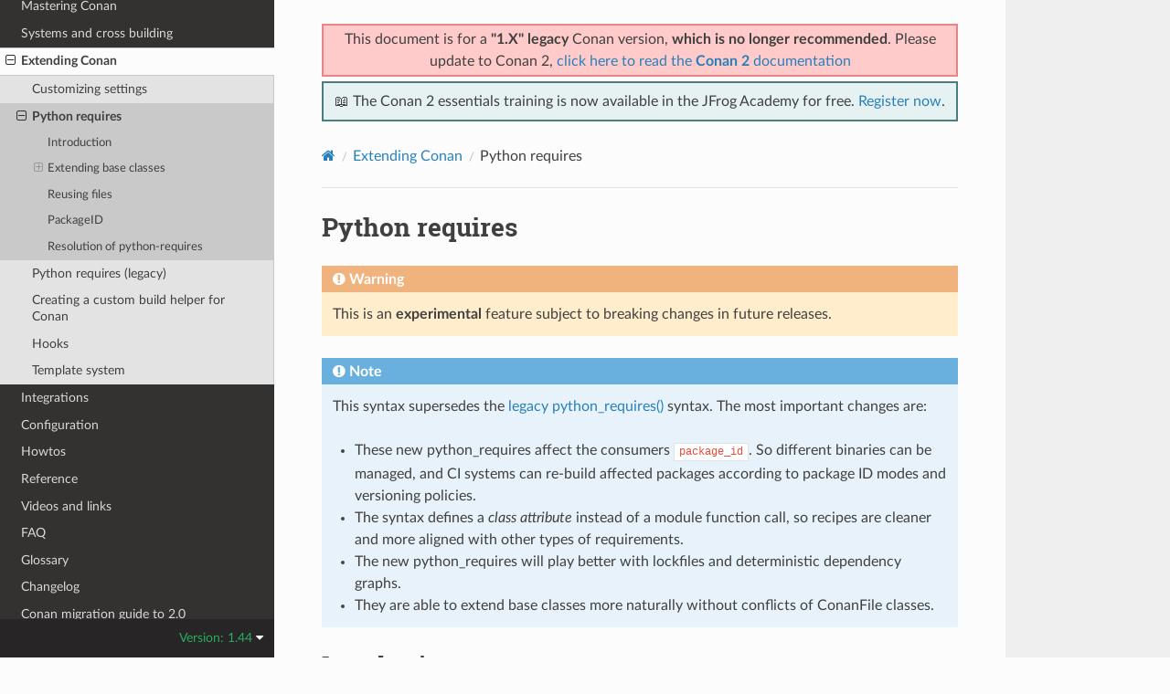

--- FILE ---
content_type: text/html; charset=utf-8
request_url: https://docs.conan.io/en/1.44/extending/python_requires.html
body_size: 8500
content:
<!DOCTYPE html>
<html class="writer-html5" lang="en" data-content_root="../">
<head>
  <meta charset="utf-8" /><meta name="viewport" content="width=device-width, initial-scale=1" />

  <meta name="viewport" content="width=device-width, initial-scale=1.0" />
  <title>Python requires &mdash; conan 1.44.1 documentation</title>
      <link rel="stylesheet" type="text/css" href="../_static/pygments.css?v=03e43079" />
      <link rel="stylesheet" type="text/css" href="../_static/css/theme.css?v=19f00094" />

  
    <link rel="shortcut icon" href="../_static/conan-favicon.png"/>
    <link rel="canonical" href="https://docs.conan.io/en/latest/extending/python_requires.html" />
  <!--[if lt IE 9]>
    <script src="../_static/js/html5shiv.min.js"></script>
  <![endif]-->
  
        <script src="../_static/jquery.js?v=5d32c60e"></script>
        <script src="../_static/_sphinx_javascript_frameworks_compat.js?v=2cd50e6c"></script>
        <script src="../_static/documentation_options.js?v=fca6d697"></script>
        <script src="../_static/doctools.js?v=888ff710"></script>
        <script src="../_static/sphinx_highlight.js?v=dc90522c"></script>
    <script src="../_static/js/theme.js"></script>
    <link rel="index" title="Index" href="../genindex.html" />
    <link rel="search" title="Search" href="../search.html" />
    <link rel="next" title="Python requires (legacy)" href="python_requires_legacy.html" />
    <link rel="prev" title="Customizing settings" href="custom_settings.html" />


<script
  data-cfasync="false"
  data-tracker-overrides="GoogleConsentMode:security_storage=on;ad_storage=SaleOfInfo,Advertising;ad_user_data=SaleOfInfo,Advertising;ad_personalization=SaleOfInfo,Advertising;analytics_storage=Analytics,SaleOfInfo;functionality_storage=Functional,SaleOfInfo;personalization_storage=Functional,SaleOfInfo"
  src="https://transcend-cdn.com/cm/f0071674-c641-4cf3-9d31-303ec0c86b1b/airgap.js" data-languages="en"
></script>
<!-- Google Tag Manager -->
<script>(function(w,d,s,l,i){w[l]=w[l]||[];w[l].push({'gtm.start':
new Date().getTime(),event:'gtm.js'});var f=d.getElementsByTagName(s)[0],
j=d.createElement(s),dl=l!='dataLayer'?'&l='+l:'';j.async=true;j.src=
'https://gtm.jfrog.com/gtm.js?id='+i+dl;f.parentNode.insertBefore(j,f);
})(window,document,'script','dataLayer','GTM-WK44ZFM');</script>
<!-- End Google Tag Manager -->
<script>
      window.dataLayer = window.dataLayer || [];
      function gtag() {dataLayer.push(arguments);}
      gtag("js", new Date());
      gtag("config", "GTM-WK44ZFM");
      gtag('set', 'developer_id.dODQ2Mj', true);
</script>

 



</script>

</head>

<body class="wy-body-for-nav"> 
  <div class="wy-grid-for-nav">
    <nav data-toggle="wy-nav-shift" class="wy-nav-side">
      <div class="wy-side-scroll">
        <div class="wy-side-nav-search" >

          
          
          <a href="../index.html">
            
              <img src="../_static/conan-logo.png" class="logo" alt="Logo"/>
          </a>
              <div class="version">
                1.44
              </div>
<div role="search">
  <form id="rtd-search-form" class="wy-form" action="../search.html" method="get">
    <input type="text" name="q" placeholder="Search docs" aria-label="Search docs" />
    <input type="hidden" name="check_keywords" value="yes" />
    <input type="hidden" name="area" value="default" />
  </form>
</div>
        </div><div class="wy-menu wy-menu-vertical" data-spy="affix" role="navigation" aria-label="Navigation menu">
              <ul class="current">
<li class="toctree-l1"><a class="reference internal" href="../introduction.html">Introduction</a></li>
<li class="toctree-l1"><a class="reference internal" href="../cheatsheet.html">Cheatsheet</a></li>
<li class="toctree-l1"><a class="reference internal" href="../training_courses.html">Training Courses</a></li>
<li class="toctree-l1"><a class="reference internal" href="../installation.html">Install</a></li>
<li class="toctree-l1"><a class="reference internal" href="../getting_started.html">Getting Started</a></li>
<li class="toctree-l1"><a class="reference internal" href="../using_packages.html">Using packages</a></li>
<li class="toctree-l1"><a class="reference internal" href="../creating_packages.html">Creating Packages</a></li>
<li class="toctree-l1"><a class="reference internal" href="../uploading_packages.html">Uploading Packages</a></li>
<li class="toctree-l1"><a class="reference internal" href="../developing_packages.html">Developing packages</a></li>
<li class="toctree-l1"><a class="reference internal" href="../devtools.html">Package apps and devtools</a></li>
<li class="toctree-l1"><a class="reference internal" href="../versioning.html">Versioning</a></li>
<li class="toctree-l1"><a class="reference internal" href="../mastering.html">Mastering Conan</a></li>
<li class="toctree-l1"><a class="reference internal" href="../systems_cross_building.html">Systems and cross building</a></li>
<li class="toctree-l1 current"><a class="reference internal" href="../extending.html">Extending Conan</a><ul class="current">
<li class="toctree-l2"><a class="reference internal" href="custom_settings.html">Customizing settings</a></li>
<li class="toctree-l2 current"><a class="current reference internal" href="#">Python requires</a><ul>
<li class="toctree-l3"><a class="reference internal" href="#introduction">Introduction</a></li>
<li class="toctree-l3"><a class="reference internal" href="#extending-base-classes">Extending base classes</a><ul>
<li class="toctree-l4"><a class="reference internal" href="#limitations">Limitations</a></li>
</ul>
</li>
<li class="toctree-l3"><a class="reference internal" href="#reusing-files">Reusing files</a></li>
<li class="toctree-l3"><a class="reference internal" href="#packageid">PackageID</a></li>
<li class="toctree-l3"><a class="reference internal" href="#resolution-of-python-requires">Resolution of python-requires</a></li>
</ul>
</li>
<li class="toctree-l2"><a class="reference internal" href="python_requires_legacy.html">Python requires (legacy)</a></li>
<li class="toctree-l2"><a class="reference internal" href="custom_build_helper.html">Creating a custom build helper for Conan</a></li>
<li class="toctree-l2"><a class="reference internal" href="hooks.html">Hooks</a></li>
<li class="toctree-l2"><a class="reference internal" href="template_system.html">Template system</a></li>
</ul>
</li>
<li class="toctree-l1"><a class="reference internal" href="../integrations.html">Integrations</a></li>
<li class="toctree-l1"><a class="reference internal" href="../configuration.html">Configuration</a></li>
<li class="toctree-l1"><a class="reference internal" href="../howtos.html">Howtos</a></li>
<li class="toctree-l1"><a class="reference internal" href="../reference.html">Reference</a></li>
<li class="toctree-l1"><a class="reference internal" href="../videos.html">Videos and links</a></li>
<li class="toctree-l1"><a class="reference internal" href="../faq.html">FAQ</a></li>
<li class="toctree-l1"><a class="reference internal" href="../glossary.html">Glossary</a></li>
<li class="toctree-l1"><a class="reference internal" href="../changelog.html">Changelog</a></li>
<li class="toctree-l1"><a class="reference internal" href="../conan_v2.html">Conan migration guide to 2.0</a></li>
</ul>

        </div>
      </div>
    </nav>

    <section data-toggle="wy-nav-shift" class="wy-nav-content-wrap"><nav class="wy-nav-top" aria-label="Mobile navigation menu" >
          <i data-toggle="wy-nav-top" class="fa fa-bars"></i>
          <a href="../index.html">conan</a>
      </nav>

      <div class="wy-nav-content">
        <div class="rst-content">
          <div class="admonition warning wy-text-center" style="position:sticky;top:0;background: #fcfcfc;padding: inherit;z-index:1" id="conan-banners">
            
            <div style="border: 2px solid #eb8484;background-color: #ffcaca;padding: 3px;margin-bottom: 5px">
              <p>This document is for a <b>"1.X" legacy</b> Conan version, <b>which is no longer recommended</b>. Please update to Conan 2, <a href="https://docs.conan.io/2/">click here to read the <b>Conan 2</b> documentation</a></p>
            </div>
            
            <div style="border: 2px solid #4a7d7e; background-color: #e6f2f2; padding: 8px">
                <p>
                  📖 The Conan 2 essentials training is now available in the JFrog Academy for free.
                  <a href="https://academy.jfrog.com/conan-2-essentials?utm_source=Conan+Docs" target="_blank">Register now</a>.
                </p>
              </div>                                                  
          </div>
          <!--@ OUTDATED_VERSION_PLACEHOLDER_BEGIN @
          <div>
            <div class="admonition warning wy-text-center" style="position:sticky">
              <p>This document is for an <b>outdated</b> Conan version.
              <a href="https://docs.conan.io/2/@LATEST_DOC_PAGE_URL@">Click here to read the <b>latest</b> documentation</a></p>
             </div>
          </div>
          @ OUTDATED_VERSION_PLACEHOLDER_END @-->
          <div role="navigation" aria-label="Page navigation">
  <ul class="wy-breadcrumbs">
      <li><a href="../index.html" class="icon icon-home" aria-label="Home"></a></li>
          <li class="breadcrumb-item"><a href="../extending.html">Extending Conan</a></li>
      <li class="breadcrumb-item active">Python requires</li>
      <li class="wy-breadcrumbs-aside">
      </li>
  </ul>
  <hr/>
</div>
          <div role="main" class="document" itemscope="itemscope" itemtype="http://schema.org/Article">
           <div itemprop="articleBody">
             
  <section id="python-requires">
<span id="id1"></span><h1>Python requires<a class="headerlink" href="#python-requires" title="Link to this heading"></a></h1>
<div class="admonition warning">
<p class="admonition-title">Warning</p>
<p>This is an <strong>experimental</strong> feature subject to breaking changes in future releases.</p>
</div>
<div class="admonition note">
<p class="admonition-title">Note</p>
<p>This syntax supersedes the <a class="reference internal" href="python_requires_legacy.html#python-requires-legacy"><span class="std std-ref">legacy python_requires()</span></a> syntax.
The most important changes are:</p>
<ul class="simple">
<li><p>These new python_requires affect the consumers <code class="docutils literal notranslate"><span class="pre">package_id</span></code>. So different binaries can
be managed, and CI systems can re-build affected packages according to package ID modes and
versioning policies.</p></li>
<li><p>The syntax defines a <em>class attribute</em> instead of a module function call, so recipes are
cleaner and more aligned with other types of requirements.</p></li>
<li><p>The new python_requires will play better with lockfiles and deterministic dependency graphs.</p></li>
<li><p>They are able to extend base classes more naturally without conflicts of ConanFile classes.</p></li>
</ul>
</div>
<section id="introduction">
<h2>Introduction<a class="headerlink" href="#introduction" title="Link to this heading"></a></h2>
<p>The <code class="docutils literal notranslate"><span class="pre">python_requires</span></code> feature is a very convenient way to share files and code between
different recipes. A python requires is similar to any other recipe, it is the way it is
required from the consumer what makes the difference.</p>
<p>A very simple recipe that we want to reuse could be:</p>
<div class="highlight-python notranslate"><div class="highlight"><pre><span></span><span class="kn">from</span><span class="w"> </span><span class="nn">conans</span><span class="w"> </span><span class="kn">import</span> <span class="n">ConanFile</span>

<span class="n">myvar</span> <span class="o">=</span> <span class="mi">123</span>

<span class="k">def</span><span class="w"> </span><span class="nf">myfunct</span><span class="p">():</span>
    <span class="k">return</span> <span class="mi">234</span>

<span class="k">class</span><span class="w"> </span><span class="nc">Pkg</span><span class="p">(</span><span class="n">ConanFile</span><span class="p">):</span>
    <span class="k">pass</span>
</pre></div>
</div>
<p>And then we will make it available to other packages with <code class="docutils literal notranslate"><span class="pre">conan</span> <span class="pre">export</span></code>. Note that we are
not calling <code class="docutils literal notranslate"><span class="pre">conan</span> <span class="pre">create</span></code>, because this recipe doesn’t have binaries. It is just the python
code that we want to reuse.</p>
<div class="highlight-bash notranslate"><div class="highlight"><pre><span></span>$<span class="w"> </span>conan<span class="w"> </span><span class="nb">export</span><span class="w"> </span>.<span class="w"> </span>pyreq/0.1@user/channel
</pre></div>
</div>
<p>We can reuse the above recipe functionality declaring the dependency in the <code class="docutils literal notranslate"><span class="pre">python_requires</span></code>
attribute and we can access its members using <code class="docutils literal notranslate"><span class="pre">self.python_requires[&quot;&lt;name&gt;&quot;].module</span></code>:</p>
<div class="highlight-python notranslate"><div class="highlight"><pre><span></span><span class="kn">from</span><span class="w"> </span><span class="nn">conans</span><span class="w"> </span><span class="kn">import</span> <span class="n">ConanFile</span>

<span class="k">class</span><span class="w"> </span><span class="nc">Pkg</span><span class="p">(</span><span class="n">ConanFile</span><span class="p">):</span>
    <span class="n">python_requires</span> <span class="o">=</span> <span class="s2">&quot;pyreq/0.1@user/channel&quot;</span>

    <span class="k">def</span><span class="w"> </span><span class="nf">build</span><span class="p">(</span><span class="bp">self</span><span class="p">):</span>
        <span class="n">v</span> <span class="o">=</span> <span class="bp">self</span><span class="o">.</span><span class="n">python_requires</span><span class="p">[</span><span class="s2">&quot;pyreq&quot;</span><span class="p">]</span><span class="o">.</span><span class="n">module</span><span class="o">.</span><span class="n">myvar</span>  <span class="c1"># v will be 123</span>
        <span class="n">f</span> <span class="o">=</span> <span class="bp">self</span><span class="o">.</span><span class="n">python_requires</span><span class="p">[</span><span class="s2">&quot;pyreq&quot;</span><span class="p">]</span><span class="o">.</span><span class="n">module</span><span class="o">.</span><span class="n">myfunct</span><span class="p">()</span>  <span class="c1"># f will be 234</span>
        <span class="bp">self</span><span class="o">.</span><span class="n">output</span><span class="o">.</span><span class="n">info</span><span class="p">(</span><span class="s2">&quot;</span><span class="si">%s</span><span class="s2">, </span><span class="si">%s</span><span class="s2">&quot;</span> <span class="o">%</span> <span class="p">(</span><span class="n">v</span><span class="p">,</span> <span class="n">f</span><span class="p">))</span>
</pre></div>
</div>
<div class="highlight-bash notranslate"><div class="highlight"><pre><span></span>$<span class="w"> </span>conan<span class="w"> </span>create<span class="w"> </span>.<span class="w"> </span>pkg/0.1@user/channel
...
pkg/0.1@user/channel:<span class="w"> </span><span class="m">123</span>,<span class="w"> </span><span class="m">234</span>
</pre></div>
</div>
<p>It is also possible to require more than one python-require, and use the package name
to address the functionality:</p>
<div class="highlight-python notranslate"><div class="highlight"><pre><span></span><span class="kn">from</span><span class="w"> </span><span class="nn">conans</span><span class="w"> </span><span class="kn">import</span> <span class="n">ConanFile</span>

<span class="k">class</span><span class="w"> </span><span class="nc">Pkg</span><span class="p">(</span><span class="n">ConanFile</span><span class="p">):</span>
    <span class="n">python_requires</span> <span class="o">=</span> <span class="s2">&quot;pyreq/0.1@user/channel&quot;</span><span class="p">,</span> <span class="s2">&quot;other/1.2@user/channel&quot;</span>

    <span class="k">def</span><span class="w"> </span><span class="nf">build</span><span class="p">(</span><span class="bp">self</span><span class="p">):</span>
        <span class="n">v</span> <span class="o">=</span> <span class="bp">self</span><span class="o">.</span><span class="n">python_requires</span><span class="p">[</span><span class="s2">&quot;pyreq&quot;</span><span class="p">]</span><span class="o">.</span><span class="n">module</span><span class="o">.</span><span class="n">myvar</span>  <span class="c1"># v will be 123</span>
        <span class="n">f</span> <span class="o">=</span> <span class="bp">self</span><span class="o">.</span><span class="n">python_requires</span><span class="p">[</span><span class="s2">&quot;other&quot;</span><span class="p">]</span><span class="o">.</span><span class="n">module</span><span class="o">.</span><span class="n">otherfunc</span><span class="p">(</span><span class="s2">&quot;some-args&quot;</span><span class="p">)</span>
</pre></div>
</div>
</section>
<section id="extending-base-classes">
<h2>Extending base classes<a class="headerlink" href="#extending-base-classes" title="Link to this heading"></a></h2>
<p>A common use case would be to declare a base class with methods we want to reuse in several
recipes via inheritance. We’d write this base class in a python-requires package:</p>
<div class="highlight-python notranslate"><div class="highlight"><pre><span></span><span class="kn">from</span><span class="w"> </span><span class="nn">conans</span><span class="w"> </span><span class="kn">import</span> <span class="n">ConanFile</span>

<span class="k">class</span><span class="w"> </span><span class="nc">MyBase</span><span class="p">(</span><span class="nb">object</span><span class="p">):</span>
    <span class="k">def</span><span class="w"> </span><span class="nf">source</span><span class="p">(</span><span class="bp">self</span><span class="p">):</span>
        <span class="bp">self</span><span class="o">.</span><span class="n">output</span><span class="o">.</span><span class="n">info</span><span class="p">(</span><span class="s2">&quot;My cool source!&quot;</span><span class="p">)</span>
    <span class="k">def</span><span class="w"> </span><span class="nf">build</span><span class="p">(</span><span class="bp">self</span><span class="p">):</span>
        <span class="bp">self</span><span class="o">.</span><span class="n">output</span><span class="o">.</span><span class="n">info</span><span class="p">(</span><span class="s2">&quot;My cool build!&quot;</span><span class="p">)</span>
    <span class="k">def</span><span class="w"> </span><span class="nf">package</span><span class="p">(</span><span class="bp">self</span><span class="p">):</span>
        <span class="bp">self</span><span class="o">.</span><span class="n">output</span><span class="o">.</span><span class="n">info</span><span class="p">(</span><span class="s2">&quot;My cool package!&quot;</span><span class="p">)</span>
    <span class="k">def</span><span class="w"> </span><span class="nf">package_info</span><span class="p">(</span><span class="bp">self</span><span class="p">):</span>
        <span class="bp">self</span><span class="o">.</span><span class="n">output</span><span class="o">.</span><span class="n">info</span><span class="p">(</span><span class="s2">&quot;My cool package_info!&quot;</span><span class="p">)</span>

<span class="k">class</span><span class="w"> </span><span class="nc">PyReq</span><span class="p">(</span><span class="n">ConanFile</span><span class="p">):</span>
    <span class="n">name</span> <span class="o">=</span> <span class="s2">&quot;pyreq&quot;</span>
    <span class="n">version</span> <span class="o">=</span> <span class="s2">&quot;0.1&quot;</span>
</pre></div>
</div>
<p>And make it available for reuse with:</p>
<div class="highlight-bash notranslate"><div class="highlight"><pre><span></span>$<span class="w"> </span>conan<span class="w"> </span><span class="nb">export</span><span class="w"> </span>.<span class="w"> </span>pyreq/0.1@user/channel
</pre></div>
</div>
<p>Note that there are two classes in the recipe file:</p>
<blockquote>
<div><ul class="simple">
<li><p><code class="docutils literal notranslate"><span class="pre">MyBase</span></code> is the one intended for inheritance and doesn’t extend <code class="docutils literal notranslate"><span class="pre">ConanFile</span></code>.</p></li>
<li><p><code class="docutils literal notranslate"><span class="pre">PyReq</span></code> is the one that defines the current package being exported, it is the recipe
for the reference <code class="docutils literal notranslate"><span class="pre">pyreq/0.1&#64;user/channel</span></code>.</p></li>
</ul>
</div></blockquote>
<p>Once the package with the base class we want to reuse is available we can use it in other
recipes to inherit the functionality from that base class. We’d need to declare the
<code class="docutils literal notranslate"><span class="pre">python_requires</span></code> as we did before and we’d need to tell Conan the base classes to use
in the attribute <code class="docutils literal notranslate"><span class="pre">python_requires_extend</span></code>. Here our recipe will inherit from the
class <code class="docutils literal notranslate"><span class="pre">MyBase</span></code>:</p>
<div class="highlight-python notranslate"><div class="highlight"><pre><span></span><span class="kn">from</span><span class="w"> </span><span class="nn">conans</span><span class="w"> </span><span class="kn">import</span> <span class="n">ConanFile</span>

<span class="k">class</span><span class="w"> </span><span class="nc">Pkg</span><span class="p">(</span><span class="n">ConanFile</span><span class="p">):</span>
    <span class="n">python_requires</span> <span class="o">=</span> <span class="s2">&quot;pyreq/0.1@user/channel&quot;</span>
    <span class="n">python_requires_extend</span> <span class="o">=</span> <span class="s2">&quot;pyreq.MyBase&quot;</span>
</pre></div>
</div>
<p>The resulting inheritance is equivalent to declare our <code class="docutils literal notranslate"><span class="pre">Pkg</span></code> class as <code class="docutils literal notranslate"><span class="pre">class</span> <span class="pre">Pkg(pyreq.MyBase,</span> <span class="pre">ConanFile)</span></code>.
So creating the package we can see how the methods from the base class are reused:</p>
<div class="highlight-bash notranslate"><div class="highlight"><pre><span></span>$<span class="w"> </span>conan<span class="w"> </span>create<span class="w"> </span>.<span class="w"> </span>pkg/0.1@user/channel
...
pkg/0.1@user/channel:<span class="w"> </span>My<span class="w"> </span>cool<span class="w"> </span>source!
pkg/0.1@user/channel:<span class="w"> </span>My<span class="w"> </span>cool<span class="w"> </span>build!
pkg/0.1@user/channel:<span class="w"> </span>My<span class="w"> </span>cool<span class="w"> </span>package!
pkg/0.1@user/channel:<span class="w"> </span>My<span class="w"> </span>cool<span class="w"> </span>package_info!
...
</pre></div>
</div>
<p>If there is extra logic needed to extend from a base class, like composing the base class settings
with the current recipe, the <code class="docutils literal notranslate"><span class="pre">init()</span></code> method can be used for it:</p>
<div class="highlight-python notranslate"><div class="highlight"><pre><span></span><span class="k">class</span><span class="w"> </span><span class="nc">PkgTest</span><span class="p">(</span><span class="n">ConanFile</span><span class="p">):</span>
    <span class="n">license</span> <span class="o">=</span> <span class="s2">&quot;MIT&quot;</span>
    <span class="n">settings</span> <span class="o">=</span> <span class="s2">&quot;arch&quot;</span><span class="p">,</span> <span class="c1"># tuple!</span>
    <span class="n">python_requires</span> <span class="o">=</span> <span class="s2">&quot;base/1.1@user/testing&quot;</span>
    <span class="n">python_requires_extend</span> <span class="o">=</span> <span class="s2">&quot;base.MyConanfileBase&quot;</span>

    <span class="k">def</span><span class="w"> </span><span class="nf">init</span><span class="p">(</span><span class="bp">self</span><span class="p">):</span>
        <span class="n">base</span> <span class="o">=</span> <span class="bp">self</span><span class="o">.</span><span class="n">python_requires</span><span class="p">[</span><span class="s2">&quot;base&quot;</span><span class="p">]</span><span class="o">.</span><span class="n">module</span><span class="o">.</span><span class="n">MyConanfileBase</span>
        <span class="bp">self</span><span class="o">.</span><span class="n">settings</span> <span class="o">=</span> <span class="n">base</span><span class="o">.</span><span class="n">settings</span> <span class="o">+</span> <span class="bp">self</span><span class="o">.</span><span class="n">settings</span>  <span class="c1"># Note, adding 2 tuples = tuple</span>
        <span class="bp">self</span><span class="o">.</span><span class="n">license</span> <span class="o">=</span> <span class="n">base</span><span class="o">.</span><span class="n">license</span>  <span class="c1"># License is overwritten</span>
</pre></div>
</div>
<p>For more information about the <code class="docutils literal notranslate"><span class="pre">init()</span></code> method visit <a class="reference internal" href="../reference/conanfile/methods.html#method-init"><span class="std std-ref">init()</span></a></p>
<section id="limitations">
<h3>Limitations<a class="headerlink" href="#limitations" title="Link to this heading"></a></h3>
<p>There are a few limitations that should be taken into account:</p>
<ul class="simple">
<li><p><code class="docutils literal notranslate"><span class="pre">name</span></code> and <code class="docutils literal notranslate"><span class="pre">version</span></code> fields shouldn’t be inherited. <code class="docutils literal notranslate"><span class="pre">set_name()</span></code> and <code class="docutils literal notranslate"><span class="pre">set_version()</span></code>
might be used.</p></li>
<li><p><code class="docutils literal notranslate"><span class="pre">short_paths</span></code> cannot be inherited from a <code class="docutils literal notranslate"><span class="pre">python_requires</span></code>. Make sure to specify it directly
in the recipes that need the paths shortened in Windows.</p></li>
<li><p><code class="docutils literal notranslate"><span class="pre">exports</span></code>, <code class="docutils literal notranslate"><span class="pre">exports_sources</span></code> shouldn’t be inherited from a base class, but explictly defined
directly in the recipes. A reusable alternative might be using the <code class="docutils literal notranslate"><span class="pre">SCM</span></code> component.</p></li>
<li><p><code class="docutils literal notranslate"><span class="pre">build_policy</span></code> shouldn’t be inherited from a base class, but explictly defined
directly in the recipes.</p></li>
</ul>
</section>
</section>
<section id="reusing-files">
<h2>Reusing files<a class="headerlink" href="#reusing-files" title="Link to this heading"></a></h2>
<p>It is possible to access the files exported by a recipe that is used with <code class="docutils literal notranslate"><span class="pre">python_requires</span></code>.
We could have this recipe, together with a <em>myfile.txt</em> file containing the “Hello” text.</p>
<div class="highlight-python notranslate"><div class="highlight"><pre><span></span><span class="kn">from</span><span class="w"> </span><span class="nn">conans</span><span class="w"> </span><span class="kn">import</span> <span class="n">ConanFile</span>

<span class="k">class</span><span class="w"> </span><span class="nc">PyReq</span><span class="p">(</span><span class="n">ConanFile</span><span class="p">):</span>
    <span class="n">exports</span> <span class="o">=</span> <span class="s2">&quot;*&quot;</span>
</pre></div>
</div>
<div class="highlight-bash notranslate"><div class="highlight"><pre><span></span>$<span class="w"> </span><span class="nb">echo</span><span class="w"> </span><span class="s2">&quot;Hello&quot;</span><span class="w"> </span>&gt;<span class="w"> </span>myfile.txt
$<span class="w"> </span>conan<span class="w"> </span><span class="nb">export</span><span class="w"> </span>.<span class="w"> </span>pyreq/0.1@user/channel
</pre></div>
</div>
<p>Now the recipe has been exported, we can access its path (the place where <em>myfile.txt</em> is) with the
<code class="docutils literal notranslate"><span class="pre">path</span></code> attribute:</p>
<div class="highlight-python notranslate"><div class="highlight"><pre><span></span><span class="kn">import</span><span class="w"> </span><span class="nn">os</span>
<span class="kn">from</span><span class="w"> </span><span class="nn">conans</span><span class="w"> </span><span class="kn">import</span> <span class="n">ConanFile</span><span class="p">,</span> <span class="n">load</span>

<span class="k">class</span><span class="w"> </span><span class="nc">Pkg</span><span class="p">(</span><span class="n">ConanFile</span><span class="p">):</span>
    <span class="n">python_requires</span> <span class="o">=</span> <span class="s2">&quot;pyreq/0.1@user/channel&quot;</span>

    <span class="k">def</span><span class="w"> </span><span class="nf">build</span><span class="p">(</span><span class="bp">self</span><span class="p">):</span>
        <span class="n">pyreq_path</span> <span class="o">=</span> <span class="bp">self</span><span class="o">.</span><span class="n">python_requires</span><span class="p">[</span><span class="s2">&quot;pyreq&quot;</span><span class="p">]</span><span class="o">.</span><span class="n">path</span>
        <span class="n">myfile_path</span> <span class="o">=</span> <span class="n">os</span><span class="o">.</span><span class="n">path</span><span class="o">.</span><span class="n">join</span><span class="p">(</span><span class="n">pyreq_path</span><span class="p">,</span> <span class="s2">&quot;myfile.txt&quot;</span><span class="p">)</span>
        <span class="n">content</span> <span class="o">=</span> <span class="n">load</span><span class="p">(</span><span class="n">myfile_path</span><span class="p">)</span>  <span class="c1"># content = &quot;Hello&quot;</span>
        <span class="bp">self</span><span class="o">.</span><span class="n">output</span><span class="o">.</span><span class="n">info</span><span class="p">(</span><span class="n">content</span><span class="p">)</span>
        <span class="c1"># we could also copy the file, instead of reading it</span>
</pre></div>
</div>
<p>Note that only <code class="docutils literal notranslate"><span class="pre">exports</span></code> work for this case, but not <code class="docutils literal notranslate"><span class="pre">exports_sources</span></code>.</p>
</section>
<section id="packageid">
<h2>PackageID<a class="headerlink" href="#packageid" title="Link to this heading"></a></h2>
<p>The <code class="docutils literal notranslate"><span class="pre">python-requires</span></code> will affect the <code class="docutils literal notranslate"><span class="pre">package_id</span></code> of the packages using those dependencies.
By default, the policy is <code class="docutils literal notranslate"><span class="pre">minor_mode</span></code>, which means:</p>
<ul class="simple">
<li><p>Changes to the <strong>patch</strong> version of a python-require will not affect the package ID. So depending
on <code class="docutils literal notranslate"><span class="pre">&quot;pyreq/1.2.3&quot;</span></code> or <code class="docutils literal notranslate"><span class="pre">&quot;pyreq/1.2.4&quot;</span></code> will result in identical package ID (both will be mapped
to <code class="docutils literal notranslate"><span class="pre">&quot;pyreq/1.2.Z&quot;</span></code> in the hash computation). Bump the patch version if you want to change your
common code, but you don’t want the consumers to be affected or to fire a re-build of the dependants.</p></li>
<li><p>Changes to the <strong>minor</strong> or <strong>major</strong> version will produce a different package ID. So if you depend
on <code class="docutils literal notranslate"><span class="pre">&quot;pyreq/1.2.3&quot;</span></code>, and you bump the version to <code class="docutils literal notranslate"><span class="pre">&quot;pyreq/1.3.0&quot;</span></code>, then, you will need to build
new binaries that are using that new python-require. Bump the minor or major version if you want to
make sure that packages requiring this python-require will be built using these changes in the code.</p></li>
<li><p>Both changing the <strong>minor</strong> and <strong>major</strong> requires a new package ID, and then a build from source.
You could use changes in the <strong>minor</strong> to indicate that it should be source compatible, and consumers
wouldn’t need to do changes, and changes in the <strong>major</strong> for source incompatible changes.</p></li>
</ul>
<p>As with the regular <code class="docutils literal notranslate"><span class="pre">requires</span></code>, this default can be customized. First you can customize it at attribute
global level, modifying the <em>conan.conf</em> <code class="docutils literal notranslate"><span class="pre">[general]</span></code> variable <code class="docutils literal notranslate"><span class="pre">default_python_requires_id_mode</span></code>, which can take the values
<code class="docutils literal notranslate"><span class="pre">unrelated_mode</span></code>, <code class="docutils literal notranslate"><span class="pre">semver_mode</span></code>, <code class="docutils literal notranslate"><span class="pre">patch_mode</span></code>, <code class="docutils literal notranslate"><span class="pre">minor_mode</span></code>, <code class="docutils literal notranslate"><span class="pre">major_mode</span></code>, <code class="docutils literal notranslate"><span class="pre">full_version_mode</span></code>,
<code class="docutils literal notranslate"><span class="pre">full_recipe_mode</span></code> and <code class="docutils literal notranslate"><span class="pre">recipe_revision_mode</span></code>.</p>
<p>For example, if you want to make the package IDs never be affected by any change in the versions of
python-requires, you could do:</p>
<div class="literal-block-wrapper docutils container" id="id2">
<div class="code-block-caption"><span class="caption-text"><em>conan.conf</em> configuration file</span><a class="headerlink" href="#id2" title="Link to this code"></a></div>
<div class="highlight-text notranslate"><div class="highlight"><pre><span></span>[general]
default_python_requires_id_mode=unrelated_mode
</pre></div>
</div>
</div>
<p>Read more about these modes in <a class="reference internal" href="../creating_packages/define_abi_compatibility.html#package-id-mode"><span class="std std-ref">Using package_id() for Package Dependencies</span></a>.</p>
<p>It is also possible to customize the effect of <code class="docutils literal notranslate"><span class="pre">python_requires</span></code> per package, using the <code class="docutils literal notranslate"><span class="pre">package_id()</span></code>
method:</p>
<blockquote>
<div><div class="highlight-python notranslate"><div class="highlight"><pre><span></span><span class="kn">from</span><span class="w"> </span><span class="nn">conans</span><span class="w"> </span><span class="kn">import</span> <span class="n">ConanFile</span>

<span class="k">class</span><span class="w"> </span><span class="nc">Pkg</span><span class="p">(</span><span class="n">ConanFile</span><span class="p">):</span>
    <span class="n">python_requires</span> <span class="o">=</span><span class="s2">&quot;pyreq/[&gt;=1.0]&quot;</span>
    <span class="k">def</span><span class="w"> </span><span class="nf">package_id</span><span class="p">(</span><span class="bp">self</span><span class="p">):</span>
        <span class="bp">self</span><span class="o">.</span><span class="n">info</span><span class="o">.</span><span class="n">python_requires</span><span class="o">.</span><span class="n">patch_mode</span><span class="p">()</span>
</pre></div>
</div>
</div></blockquote>
</section>
<section id="resolution-of-python-requires">
<h2>Resolution of python-requires<a class="headerlink" href="#resolution-of-python-requires" title="Link to this heading"></a></h2>
<p>There are few things that should be taken into account when using <code class="docutils literal notranslate"><span class="pre">python-requires</span></code>:</p>
<ul class="simple">
<li><p>Python requires recipes are loaded by the interpreter just once, and they are common to
all consumers. Do not use any global state in the <code class="docutils literal notranslate"><span class="pre">python-requires</span></code> recipes.</p></li>
<li><p>Python requires are private to the consumers. They are not transitive. Different consumers
can require different versions of the same python-require.</p></li>
<li><p><code class="docutils literal notranslate"><span class="pre">python-requires</span></code> can use version ranges expressions.</p></li>
<li><p><code class="docutils literal notranslate"><span class="pre">python-requires</span></code> can <code class="docutils literal notranslate"><span class="pre">python-require</span></code> other recipes too, but this should probably be limited
to very few cases, we recommend to use the simplest possible structure.</p></li>
<li><p><code class="docutils literal notranslate"><span class="pre">python-requires</span></code> can conflict if they require other recipes and create conflicts in different
versions.</p></li>
<li><p><code class="docutils literal notranslate"><span class="pre">python-requires</span></code> cannot use regular <code class="docutils literal notranslate"><span class="pre">requires</span></code> or <code class="docutils literal notranslate"><span class="pre">tool_requires</span></code>.</p></li>
<li><p>It is possible to use <code class="docutils literal notranslate"><span class="pre">python-requires</span></code> without user and channel.</p></li>
<li><p><code class="docutils literal notranslate"><span class="pre">python-requires</span></code> can use native python <code class="docutils literal notranslate"><span class="pre">import</span></code> to other python files, as long as these are
exported together with the recipe.</p></li>
<li><p><code class="docutils literal notranslate"><span class="pre">python-requires</span></code> should not create packages, but use <code class="docutils literal notranslate"><span class="pre">export</span></code> only.</p></li>
<li><p><code class="docutils literal notranslate"><span class="pre">python-requires</span></code> can be used as editable packages too.</p></li>
<li><p><code class="docutils literal notranslate"><span class="pre">python-requires</span></code> are locked in lockfiles.</p></li>
</ul>
</section>
</section>


           </div>
          </div>
          <footer><div class="rst-footer-buttons" role="navigation" aria-label="Footer">
        <a href="custom_settings.html" class="btn btn-neutral float-left" title="Customizing settings" accesskey="p" rel="prev"><span class="fa fa-arrow-circle-left" aria-hidden="true"></span> Previous</a>
        <a href="python_requires_legacy.html" class="btn btn-neutral float-right" title="Python requires (legacy)" accesskey="n" rel="next">Next <span class="fa fa-arrow-circle-right" aria-hidden="true"></span></a>
    </div>

  <hr/>

  <div role="contentinfo">
    <p>&#169; Copyright 2016-2022, JFrog.
      <span class="lastupdated">Last updated on Dec 15, 2025.
      </span></p>
  </div>

   

</footer>
        </div>
      </div>
    </section>
  </div>
  
<div class="rst-versions" data-toggle="rst-versions" role="note" aria-label="Versions">
  <span class="rst-current-version" data-toggle="rst-current-version">
    Version: 1.44
    <span class="fa fa-caret-down"></span>
  </span>
  <div class="rst-other-versions">
    <dl>
    <dt>Versions</dt>
    
        
            <dd><a href="/2.24/index.html">2.24</a></dd>
        
    
        
            <dd><a href="/2.23/index.html">2.23</a></dd>
        
    
        
            <dd><a href="/2.22/index.html">2.22</a></dd>
        
    
        
            <dd><a href="/2.21/index.html">2.21</a></dd>
        
    
        
            <dd><a href="/2.20/index.html">2.20</a></dd>
        
    
        
            <dd><a href="/2.19/index.html">2.19</a></dd>
        
    
        
            <dd><a href="/2.18/index.html">2.18</a></dd>
        
    
        
            <dd><a href="/2.17/index.html">2.17</a></dd>
        
    
        
            <dd><a href="/2.16/index.html">2.16</a></dd>
        
    
        
            <dd><a href="/2.15/index.html">2.15</a></dd>
        
    
        
            <dd><a href="/2.14/index.html">2.14</a></dd>
        
    
        
            <dd><a href="/2.13/index.html">2.13</a></dd>
        
    
        
            <dd><a href="/2.12/index.html">2.12</a></dd>
        
    
        
            <dd><a href="/2.11/index.html">2.11</a></dd>
        
    
        
            <dd><a href="/2.10/index.html">2.10</a></dd>
        
    
        
            <dd><a href="/2.9/index.html">2.9</a></dd>
        
    
        
            <dd><a href="/2.8/index.html">2.8</a></dd>
        
    
        
            <dd><a href="/2.7/index.html">2.7</a></dd>
        
    
        
            <dd><a href="/2.6/index.html">2.6</a></dd>
        
    
        
            <dd><a href="/2.5/index.html">2.5</a></dd>
        
    
        
            <dd><a href="/2.4/index.html">2.4</a></dd>
        
    
        
            <dd><a href="/2.3/index.html">2.3</a></dd>
        
    
        
            <dd><a href="/2.2/index.html">2.2</a></dd>
        
    
        
            <dd><a href="/2.1/index.html">2.1</a></dd>
        
    
        
            <dd><a href="/2.0/index.html">2.0</a></dd>
        
    
        
    
        
    
        
    
        
    
        
    
        
    
        
    
        
    
        
    
        
    
        
    
        
    
        
    
        
    
        
    
        
    
        
    
        
    
        
    
        
    
        
    
        
    
        
    
        
    
        
    
        
    
        
    
        
    
        
    
        
    
        
    
        
    
        
    
        
    
        
    
        
    
        
    
        
    
        
    
        
    
        
    
        
    
        
    
        
    
        
    
        
    
        
    
        
    
        
    
        
    
        
    
        
    
        
    
        
    
        
    
        
    
        
    
        
    
        
    
        
    
        
    
        
    
        
    
        
    
        
    
        
            <dd><a href="/2/index.html">2</a></dd>
        
    
    <br>
        <details>
            <summary>Conan 1 releases</summary>
    
        
    
        
    
        
    
        
    
        
    
        
    
        
    
        
    
        
    
        
    
        
    
        
    
        
    
        
    
        
    
        
    
        
    
        
    
        
    
        
    
        
    
        
    
        
    
        
    
        
    
        
            <dd><a href="/1/index.html">1</a></dd>
        
    
        
            <dd><a href="/en/1.66/index.html">1.66</a></dd>
        
    
        
            <dd><a href="/en/1.65/index.html">1.65</a></dd>
        
    
        
            <dd><a href="/en/1.64/index.html">1.64</a></dd>
        
    
        
            <dd><a href="/en/1.63/index.html">1.63</a></dd>
        
    
        
            <dd><a href="/en/1.62/index.html">1.62</a></dd>
        
    
        
            <dd><a href="/en/1.61/index.html">1.61</a></dd>
        
    
        
            <dd><a href="/en/1.60/index.html">1.60</a></dd>
        
    
        
            <dd><a href="/en/1.59/index.html">1.59</a></dd>
        
    
        
            <dd><a href="/en/1.58/index.html">1.58</a></dd>
        
    
        
            <dd><a href="/en/1.57/index.html">1.57</a></dd>
        
    
        
            <dd><a href="/en/1.56/index.html">1.56</a></dd>
        
    
        
            <dd><a href="/en/1.55/index.html">1.55</a></dd>
        
    
        
            <dd><a href="/en/1.54/index.html">1.54</a></dd>
        
    
        
            <dd><a href="/en/1.53/index.html">1.53</a></dd>
        
    
        
            <dd><a href="/en/1.52/index.html">1.52</a></dd>
        
    
        
            <dd><a href="/en/1.51/index.html">1.51</a></dd>
        
    
        
            <dd><a href="/en/1.50/index.html">1.50</a></dd>
        
    
        
            <dd><a href="/en/1.49/index.html">1.49</a></dd>
        
    
        
            <dd><a href="/en/1.48/index.html">1.48</a></dd>
        
    
        
            <dd><a href="/en/1.47/index.html">1.47</a></dd>
        
    
        
            <dd><a href="/en/1.46/index.html">1.46</a></dd>
        
    
        
            <dd><a href="/en/1.45/index.html">1.45</a></dd>
        
    
        
            <dd><a href="/en/1.44/index.html">1.44</a></dd>
        
    
        
            <dd><a href="/en/1.43/index.html">1.43</a></dd>
        
    
        
            <dd><a href="/en/1.42/index.html">1.42</a></dd>
        
    
        
            <dd><a href="/en/1.41/index.html">1.41</a></dd>
        
    
        
            <dd><a href="/en/1.40/index.html">1.40</a></dd>
        
    
        
            <dd><a href="/en/1.39/index.html">1.39</a></dd>
        
    
        
            <dd><a href="/en/1.38/index.html">1.38</a></dd>
        
    
        
            <dd><a href="/en/1.37/index.html">1.37</a></dd>
        
    
        
            <dd><a href="/en/1.36/index.html">1.36</a></dd>
        
    
        
            <dd><a href="/en/1.35/index.html">1.35</a></dd>
        
    
        
            <dd><a href="/en/1.34/index.html">1.34</a></dd>
        
    
        
            <dd><a href="/en/1.33/index.html">1.33</a></dd>
        
    
        
            <dd><a href="/en/1.32/index.html">1.32</a></dd>
        
    
        
            <dd><a href="/en/1.31/index.html">1.31</a></dd>
        
    
        
            <dd><a href="/en/1.30/index.html">1.30</a></dd>
        
    
        
            <dd><a href="/en/1.29/index.html">1.29</a></dd>
        
    
        
            <dd><a href="/en/1.28/index.html">1.28</a></dd>
        
    
        
            <dd><a href="/en/1.27/index.html">1.27</a></dd>
        
    
        
            <dd><a href="/en/1.26/index.html">1.26</a></dd>
        
    
        
            <dd><a href="/en/1.25/index.html">1.25</a></dd>
        
    
        
            <dd><a href="/en/1.24/index.html">1.24</a></dd>
        
    
        
            <dd><a href="/en/1.23/index.html">1.23</a></dd>
        
    
        
            <dd><a href="/en/1.22/index.html">1.22</a></dd>
        
    
        
            <dd><a href="/en/1.21/index.html">1.21</a></dd>
        
    
        
            <dd><a href="/en/1.20/index.html">1.20</a></dd>
        
    
        
            <dd><a href="/en/1.19/index.html">1.19</a></dd>
        
    
        
            <dd><a href="/en/1.18/index.html">1.18</a></dd>
        
    
        
            <dd><a href="/en/1.17/index.html">1.17</a></dd>
        
    
        
            <dd><a href="/en/1.16/index.html">1.16</a></dd>
        
    
        
            <dd><a href="/en/1.15/index.html">1.15</a></dd>
        
    
        
            <dd><a href="/en/1.14/index.html">1.14</a></dd>
        
    
        
            <dd><a href="/en/1.13/index.html">1.13</a></dd>
        
    
        
            <dd><a href="/en/1.12/index.html">1.12</a></dd>
        
    
        
            <dd><a href="/en/1.11/index.html">1.11</a></dd>
        
    
        
            <dd><a href="/en/1.10/index.html">1.10</a></dd>
        
    
        
            <dd><a href="/en/1.9/index.html">1.9</a></dd>
        
    
        
            <dd><a href="/en/1.8/index.html">1.8</a></dd>
        
    
        
            <dd><a href="/en/1.7/index.html">1.7</a></dd>
        
    
        
            <dd><a href="/en/1.6/index.html">1.6</a></dd>
        
    
        
            <dd><a href="/en/1.5/index.html">1.5</a></dd>
        
    
        
            <dd><a href="/en/1.4/index.html">1.4</a></dd>
        
    
        
            <dd><a href="/en/1.3/index.html">1.3</a></dd>
        
    
        
    
        </details>
    </dl>
    <dl>
        <dt>Downloads</dt>
        
            <dd><a href="/en/1.44/conan.pdf">PDF</a></dd>
        
    </dl>
  </div>
</div><script>
      jQuery(function () {
          SphinxRtdTheme.Navigation.enable(false);
      });
  </script>

<noscript><iframe src="https://gtm.jfrog.com/ns.html?id=GTM-WK44ZFM" height="0" width="0" style="display:none;visibility:hidden"></iframe></noscript>


 


</body>
</html>

--- FILE ---
content_type: text/plain
request_url: https://c.6sc.co/?m=1
body_size: 2
content:
6suuid=8b623017f1c100006d5f6d691102000035583600